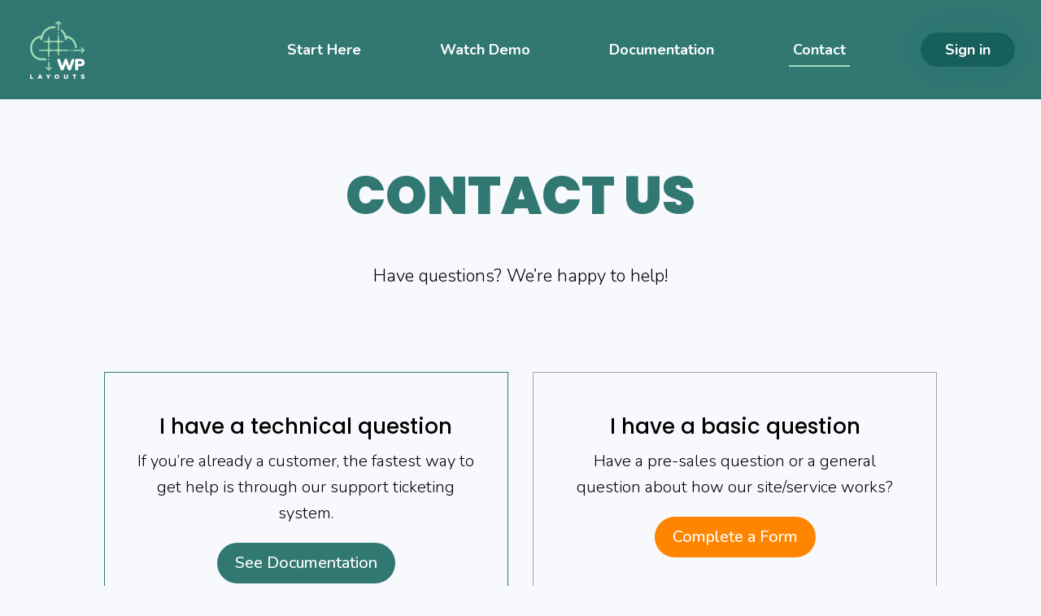

--- FILE ---
content_type: text/css; charset=utf-8
request_url: https://wplayouts.space/wp-content/cache/autoptimize/autoptimize_single_02b2b17b7480861493703f9515c3b277.php?ver=6.8.3
body_size: 8942
content:
@charset "UTF-8";#main-content .container:before{width:0}#main-header{box-shadow:none;background-color:#317873}#main-header #et-top-navigation,#main-header #top-menu-nav{width:100%}@media screen and (min-width:980px){#main-header #et-top-navigation{padding-top:40px;padding-bottom:40px;padding-left:200px !important}#main-header #top-menu{display:flex;justify-content:space-between;width:100%;max-width:900px;margin-right:0;float:none;margin-left:auto}}#top-menu>li>a{color:#fff;padding:14px 5px !important}#top-menu>li>a:before{content:"";position:absolute;z-index:-2;left:0;right:100%;bottom:0;background:#a0d9b4;height:2px;-webkit-transition-property:right;transition-property:right;-webkit-transition-duration:.3s;transition-duration:.3s;-webkit-transition-timing-function:ease-in-out;transition-timing-function:ease-in-out}#top-menu>li>a:hover{opacity:1 !important}#top-menu>li>a:hover:before{right:0}#top-menu>li.current-menu-item>a,#top-menu>li.current_page_item>a{color:#fff}#top-menu>li.current-menu-item>a:before,#top-menu>li.current_page_item>a:before{content:"";position:absolute;z-index:2;left:0;right:0}#top-menu>li.current-menu-item.demo-link>a:before,#top-menu>li.current_page_item.demo-link>a:before{left:0;right:100%;z-index:-2}#top-menu>li.current-menu-item.demo-link>a:hover:before,#top-menu>li.current_page_item.demo-link>a:hover:before{left:0;right:0;z-index:2}#top-menu>li.my-account-menu-link a,#top-menu>li.sign-in-menu-link a{background-color:#175f5a;border-radius:25px;padding-right:30px !important;padding-left:30px !important;box-shadow:0 0 38px rgba(23,95,90,.29);-webkit-box-shadow:0 0 38px rgba(23,95,90,.29);-moz-box-shadow:0 0 38px rgba(23,95,90,.29)}#top-menu>li.my-account-menu-link a:before,#top-menu>li.sign-in-menu-link a:before{display:none}#top-menu>li.my-account-menu-link a:hover,#top-menu>li.sign-in-menu-link a:hover{background-color:#5f9ea0}#top-menu>li.menu-item-has-children>a{padding-right:20px !important}#top-menu>li.menu-item-has-children>a:first-child:after{right:0 !important;top:50% !important;transform:translate(0%,-50%) !important}.mobile_menu_bar:before{color:#a0d9b4 !important}.opened .mobile_menu_bar:before{content:"M" !important}body.user-logged-out .my-account-menu-link,body:not(.user-logged-out) .sign-in-menu-link,body.logged-in .sign-in-menu-link{display:none !important}#main-footer{position:relative;border-top:1px solid #e6e8f6}#main-footer:before{content:"";position:absolute;width:100%;height:39px;top:0;left:0;background:#e6e8f6;background:-webkit-linear-gradient(top,#e6e8f6,transparent);background:linear-gradient(to bottom,#e6e8f6,transparent);opacity:.26}#main-footer #footer-widgets .footer-widget h4.title{margin-bottom:25px}#main-footer #footer-widgets .footer-widget ul li{padding-left:0}#main-footer #footer-widgets .footer-widget ul li:before{display:none}#main-footer #footer-widgets .footer-widget ul li a:hover{color:#317873}#main-footer #footer-widgets .footer-widget:last-child{text-align:center;line-height:1.8}@media screen and (min-width:767px){#main-footer #footer-widgets .footer-widget:last-child{text-align:right}#main-footer #footer-widgets .footer-widget:last-child .widget_text{width:100%;text-align:right}}#main-footer #footer-widgets .footer-widget:last-child .widget_media_image{margin-bottom:30px;display:block;width:100%}#main-footer #et-footer-nav{border-top:1px solid #e6e8f6;border-bottom:1px solid #e6e8f6;margin-bottom:50px}#main-footer #et-footer-nav .bottom-nav{display:flex;flex-wrap:wrap;width:100%;justify-content:center}@media screen and (min-width:767px){#main-footer #et-footer-nav .bottom-nav{justify-content:space-between}}#main-footer #et-footer-nav .bottom-nav li{font-weight:600}#main-footer #et-footer-nav .bottom-nav li a:hover{color:#317873}#main-footer #footer-bottom{display:none}body{font-weight:300}.ds-primary-color{color:#317873 !important}.ds-secondary-color{color:#ff8500 !important}.ds-primary-border-color{border-color:#317873 !important}.ds-secondary-border-color{border-color:#ff8500 !important}.ds-primary-bg-color{background-color:#317873}.ds-secondary-bg-color{background-color:#ff8500}.ds-main-bg-color{background-color:#f8f9fd}.ds-image-center{text-align:center !important;margin-right:auto !important;margin-left:auto !important}.ds-image-right{text-align:right !important;margin-right:0 !important;margin-left:auto !important}.ds-image-left{text-align:left !important;margin-right:auto !important;margin-left:0 !important}.ds-text-right{text-align:right !important}.ds-text-left{text-align:left !important}.ds-text-center{text-align:center !important}.ds-primary-btn,.et_pb_button.ds-primary-btn,body.et-db #et-boc .ds-primary-btn.et_pb_button,body .ds-primary-btn.et_pb_button{color:#fff !important;background-color:#317873;border-color:#317873;font-weight:700}.ds-primary-btn:hover,.et_pb_button.ds-primary-btn:hover,body.et-db #et-boc .ds-primary-btn.et_pb_button:hover,body .ds-primary-btn.et_pb_button:hover{color:#fff;background-color:#175f5a !important;border-color:#175f5a !important}.ds-secondary-btn,.et_pb_button.ds-secondary-btn,body.et-db #et-boc .ds-secondary-btn.et_pb_button,body .ds-secondary-btn.et_pb_button{color:#fff !important;background-color:#ff8500;border-color:#ff8500;font-weight:700}.ds-secondary-btn:hover,.et_pb_button.ds-secondary-btn:hover,body.et-db #et-boc .ds-secondary-btn.et_pb_button:hover,body .ds-secondary-btn.et_pb_button:hover{color:#fff;background-color:#cc6a00 !important;border-color:#cc6a00 !important}.ds-darkGreen-btn,.et_pb_button.ds-darkGreen-btn,body.et-db #et-boc .ds-darkGreen-btn.et_pb_button,body .ds-darkGreen-btn.et_pb_button{color:#fff !important;background-color:#175f5a;border-color:#175f5a;font-weight:700}.ds-darkGreen-btn:hover,.et_pb_button.ds-darkGreen-btn:hover,body.et-db #et-boc .ds-darkGreen-btn.et_pb_button:hover,body .ds-darkGreen-btn.et_pb_button:hover{color:#fff !important;background-color:#124c48 !important;border-color:#124c48 !important}.ds-btn-md,.et_pb_button.ds-btn-md{padding:18px 45px !important;text-align:center;min-width:200px;padding:12px 25px !important}.ds-btn-md:hover,.et_pb_button.ds-btn-md:hover{padding:18px 45px !important}@media (min-width:767px){.ds-btn-md,.et_pb_button.ds-btn-md{min-width:450px}}.ds-btn-md:hover,.et_pb_button.ds-btn-md:hover{padding:12px 25px !important}.ds-expand-btn{display:block;width:100%;text-align:center}@media (min-width:767px){.ds-show-mobile-only{display:none !important}}@media (max-width:767px){.ds-show-tablet-only{display:none !important}}@media (min-width:980px){.ds-show-tablet-only{display:none !important}}@media (max-width:980px){.ds-show-desktop-only{display:none !important}}@media (max-width:767px){.ds-hide-mobile-only{display:none !important}}@media (min-width:767px) and (max-width:980px){.ds-hide-tablet-only{display:none !important}}@media (min-width:980px){.ds-hide-desktop-only{display:none !important}}.wpl-page-header{font-size:22px}@media (max-width:980px){.wpl-page-header{font-size:20px}}@media (max-width:767px){.wpl-page-header{font-size:18px}}.wpl-page-header h1{text-transform:uppercase;color:#317873;font-weight:900;padding-bottom:40px;font-size:65px}@media (max-width:980px){.wpl-page-header h1{font-size:55px}}@media (max-width:767px){.wpl-page-header h1{font-size:40px}}.wpl-newsletter-section{background-color:#a0d9b4;background-size:cover;padding:50px 0}@media (min-width:980px){.wpl-newsletter-section{padding:90px 0}}.wpl-newsletter-section h2{color:#fff;font-weight:800;font-size:40px}@media (max-width:980px){.wpl-newsletter-section h2{font-size:35px}}@media (max-width:767px){.wpl-newsletter-section h2{font-size:30px}}.wpl-newsletter-section .newsletter_form{max-width:980px;margin:20px auto 0;position:relative;z-index:10;overflow:hidden}.wpl-newsletter-section .newsletter_form .gform_heading,.wpl-newsletter-section .newsletter_form .gfield_label{display:none !important}.wpl-newsletter-section .newsletter_form .gform_footer input.gform_button{text-transform:uppercase;font-weight:700}@media (min-width:641px){.wpl-newsletter-section .newsletter_form form{display:flex;flex-wrap:wrap;align-items:flex-start}.wpl-newsletter-section .newsletter_form form .gform_body{flex:2}.wpl-newsletter-section .newsletter_form form .gform_footer{margin:0;flex:1;min-width:200px}.wpl-newsletter-section .newsletter_form .gform_wrapper.gform_validation_error .gform_body ul li.gfield.gfield_error:not(.gf_left_half):not(.gf_right_half){max-width:100% !important}}span.highlight{background-color:#a0d9b4}.gform_wrapper label.gfield_label{font-size:16px !important;font-weight:700 !important;line-height:1.6}.gform_wrapper .email_input input,.gform_wrapper .gform_footer input.gform_button{height:57px;padding:0 30px !important;line-height:57px !important;box-shadow:none !important;color:#fff;width:100% !important;cursor:pointer;-webkit-border-radius:0;-moz-border-radius:0;border-radius:0;background-color:#317873;border:none}.gform_wrapper .email_input input:hover,.gform_wrapper .gform_footer input.gform_button:hover{background-color:#175f5a}.gform_wrapper input.text,.gform_wrapper input.title,.gform_wrapper input[type=email],.gform_wrapper input[type=password],.gform_wrapper input[type=tel],.gform_wrapper input[type=text],.gform_wrapper select{padding:0 25px !important;box-shadow:none !important;-webkit-border-radius:0;-moz-border-radius:0;border-radius:0;background-color:#fff;font-size:15px;border:1px solid #e6e8f6;height:57px;line-height:57px !important}.gform_wrapper textarea{padding:0 25px !important;box-shadow:none !important;-webkit-border-radius:0;-moz-border-radius:0;border-radius:0;background-color:#fff;font-size:15px;border:1px solid #e6e8f6;padding:20px !important}.gform_wrapper div.validation_error,.gform_wrapper .validation_message{background:#d0021b !important;border-radius:3px;color:#fff !important;line-height:1.7 !important}.gform_wrapper div.validation_error{font-size:14px !important;border:none !important;padding:12px !important;margin-bottom:15px !important}.gform_wrapper .validation_message{font-size:13px !important;padding:6px 10px !important;width:auto !important;display:inline-block;margin-top:10px}.gform_wrapper li.gfield.gfield_error,.gform_wrapper li.gfield.gfield_error.gfield_contains_required.gfield_creditcard_warning{background-color:inherit !important;margin-bottom:0 !important;border:none !important;padding-bottom:6px;padding-top:0 !important;vertical-align:middle}#edd_checkout_form_wrap label,#edd_sl_license_add_site_form label,#edd_login_form label,#edd_profile_editor_form label{font-size:16px !important;font-weight:700 !important;line-height:1.6}#edd_checkout_form_wrap input.text,#edd_checkout_form_wrap input.title,#edd_checkout_form_wrap input[type=email],#edd_checkout_form_wrap input[type=password],#edd_checkout_form_wrap input[type=tel],#edd_checkout_form_wrap input[type=text],#edd_checkout_form_wrap select,#edd_sl_license_add_site_form input.text,#edd_sl_license_add_site_form input.title,#edd_sl_license_add_site_form input[type=email],#edd_sl_license_add_site_form input[type=password],#edd_sl_license_add_site_form input[type=tel],#edd_sl_license_add_site_form input[type=text],#edd_sl_license_add_site_form select,#edd_login_form input.text,#edd_login_form input.title,#edd_login_form input[type=email],#edd_login_form input[type=password],#edd_login_form input[type=tel],#edd_login_form input[type=text],#edd_login_form select,#edd_profile_editor_form input.text,#edd_profile_editor_form input.title,#edd_profile_editor_form input[type=email],#edd_profile_editor_form input[type=password],#edd_profile_editor_form input[type=tel],#edd_profile_editor_form input[type=text],#edd_profile_editor_form select{padding:0 25px !important;box-shadow:none !important;-webkit-border-radius:0;-moz-border-radius:0;border-radius:0;background-color:#fff;font-size:15px;border:1px solid #e6e8f6;height:57px;line-height:57px !important}#edd_checkout_form_wrap textarea,#edd_sl_license_add_site_form textarea,#edd_login_form textarea,#edd_profile_editor_form textarea{padding:0 25px !important;box-shadow:none !important;-webkit-border-radius:0;-moz-border-radius:0;border-radius:0;background-color:#fff;font-size:15px;border:1px solid #e6e8f6;padding:20px !important}#edd_checkout_form_wrap #edd-purchase-button,#edd_checkout_form_wrap .edd-submit,#edd_checkout_form_wrap [type=submit].edd-submit,#edd_checkout_form_wrap input[type=submit],#edd_sl_license_add_site_form #edd-purchase-button,#edd_sl_license_add_site_form .edd-submit,#edd_sl_license_add_site_form [type=submit].edd-submit,#edd_sl_license_add_site_form input[type=submit],#edd_login_form #edd-purchase-button,#edd_login_form .edd-submit,#edd_login_form [type=submit].edd-submit,#edd_login_form input[type=submit],#edd_profile_editor_form #edd-purchase-button,#edd_profile_editor_form .edd-submit,#edd_profile_editor_form [type=submit].edd-submit,#edd_profile_editor_form input[type=submit]{padding:12px 30px !important;box-shadow:none !important;font-weight:700;color:#fff;line-height:1.2;font-size:16px;cursor:pointer;border:none;-webkit-border-radius:30px;-moz-border-radius:30px;border-radius:30px;background-color:#ff8500}#edd_checkout_form_wrap #edd-purchase-button:hover,#edd_checkout_form_wrap .edd-submit:hover,#edd_checkout_form_wrap [type=submit].edd-submit:hover,#edd_checkout_form_wrap input[type=submit]:hover,#edd_sl_license_add_site_form #edd-purchase-button:hover,#edd_sl_license_add_site_form .edd-submit:hover,#edd_sl_license_add_site_form [type=submit].edd-submit:hover,#edd_sl_license_add_site_form input[type=submit]:hover,#edd_login_form #edd-purchase-button:hover,#edd_login_form .edd-submit:hover,#edd_login_form [type=submit].edd-submit:hover,#edd_login_form input[type=submit]:hover,#edd_profile_editor_form #edd-purchase-button:hover,#edd_profile_editor_form .edd-submit:hover,#edd_profile_editor_form [type=submit].edd-submit:hover,#edd_profile_editor_form input[type=submit]:hover{background-color:#cc6a00}#edd_checkout_form_wrap input[type=radio],#edd_sl_license_add_site_form input[type=radio],#edd_login_form input[type=radio],#edd_profile_editor_form input[type=radio]{background-color:transparent;border:none;border-radius:50%;box-shadow:inset 0 0 0 2px #e6e8f6;cursor:pointer;font:inherit;height:15px;outline:none;width:15px;-moz-appearance:none;-webkit-appearance:none;margin-right:10px}#edd_checkout_form_wrap input[type=radio]:checked,#edd_sl_license_add_site_form input[type=radio]:checked,#edd_login_form input[type=radio]:checked,#edd_profile_editor_form input[type=radio]:checked{background-color:#fff;box-shadow:inset 0 0 0 4px #317873;-webkit-transition:background .15s,box-shadow .1s;transition:background .15s,box-shadow .1s}#edd_checkout_form_wrap input[type=radio]:checked:before,#edd_sl_license_add_site_form input[type=radio]:checked:before,#edd_login_form input[type=radio]:checked:before,#edd_profile_editor_form input[type=radio]:checked:before{display:none !important}#edd_checkout_form_wrap input[type=checkbox],#edd_sl_license_add_site_form input[type=checkbox],#edd_login_form input[type=checkbox],#edd_profile_editor_form input[type=checkbox]{width:auto !important;margin-right:10px;display:inline-block;vertical-align:text-top}#edd_checkout_form_wrap input[type=checkbox]:before,#edd_sl_license_add_site_form input[type=checkbox]:before,#edd_login_form input[type=checkbox]:before,#edd_profile_editor_form input[type=checkbox]:before{position:relative;display:block;width:15px;height:15px;-webkit-border-radius:3px;-moz-border-radius:3px;border-radius:3px;border:1px solid #e6e8f6;content:"";background:#fff}#edd_checkout_form_wrap input[type=checkbox]:after,#edd_sl_license_add_site_form input[type=checkbox]:after,#edd_login_form input[type=checkbox]:after,#edd_profile_editor_form input[type=checkbox]:after{position:relative;display:block;left:2px;top:-15px;width:13px;height:13px;border-width:0;content:"";background-repeat:no-repeat;background-position:center}#edd_checkout_form_wrap input[type=checkbox]:checked:after,#edd_sl_license_add_site_form input[type=checkbox]:checked:after,#edd_login_form input[type=checkbox]:checked:after,#edd_profile_editor_form input[type=checkbox]:checked:after{background-image:url("[data-uri]"),linear-gradient(135deg,#dee9e8 0%,#fff 100%)}#edd_checkout_form_wrap input[type=checkbox]:disabled:after,#edd_sl_license_add_site_form input[type=checkbox]:disabled:after,#edd_login_form input[type=checkbox]:disabled:after,#edd_profile_editor_form input[type=checkbox]:disabled:after{-webkit-filter:opacity(.4)}#edd_checkout_form_wrap input[type=checkbox]:not(:disabled):checked:hover:after,#edd_sl_license_add_site_form input[type=checkbox]:not(:disabled):checked:hover:after,#edd_login_form input[type=checkbox]:not(:disabled):checked:hover:after,#edd_profile_editor_form input[type=checkbox]:not(:disabled):checked:hover:after{background-image:url("[data-uri]"),linear-gradient(135deg,#dee9e8 0%,#fff 100%)}#edd_checkout_form_wrap input[type=checkbox]:not(:disabled):hover:after,#edd_sl_license_add_site_form input[type=checkbox]:not(:disabled):hover:after,#edd_login_form input[type=checkbox]:not(:disabled):hover:after,#edd_profile_editor_form input[type=checkbox]:not(:disabled):hover:after{background-image:linear-gradient(135deg,#dee9e8 0%,#fff 100%);border-color:#317873}#edd_checkout_form_wrap input[type=checkbox]:not(:disabled):hover:before,#edd_sl_license_add_site_form input[type=checkbox]:not(:disabled):hover:before,#edd_login_form input[type=checkbox]:not(:disabled):hover:before,#edd_profile_editor_form input[type=checkbox]:not(:disabled):hover:before{border-color:#317873}.docs-tip{padding:10px 20px;-webkit-border-radius:3px;-moz-border-radius:3px;border-radius:3px;border-left:5px solid}.docs-tip.tip-green{border-color:#317873;background-color:#eaf2f1}.docs-tip.tip-red{border-color:#d0021b;background-color:#fae6e8}.docs-tip.tip-yellow{border-color:#fc3;background-color:#fff7e0}.edd_errors,.edd-alert{padding:10px 20px !important;-webkit-border-radius:3px;-moz-border-radius:3px;border-radius:3px;border-width:0 0 0 5px !important;border-style:solid !important;font-size:17px}.edd_errors .edd_error,.edd-alert .edd_error{padding:0}.edd_errors:not(.edd-alert),.edd-alert:not(.edd-alert){border-color:#fc3;background-color:#fff7e0}.edd_success:not(.edd-alert){border-color:#317873;background-color:#eaf2f1;color:#317873}.edd-alert-error{color:#d0021b;border-color:#d0021b;background-color:#fae6e8}.edd-alert-success{border-color:#317873;background-color:#eaf2f1;color:#317873}.edd-alert-info{color:#31708f;background-color:#d9edf7;border-color:#bce8f1}.edd-alert-warn{color:#000;border-color:#fc3;background-color:#fff7e0}#edd_login_form{box-shadow:0 2px 7px 0 rgba(0,0,0,.08);background-color:#fff;-webkit-border-radius:3px;-moz-border-radius:3px;border-radius:3px}#edd_login_form fieldset{padding:0 30px 50px}#edd_login_form legend{font-weight:700;background-color:#317873;padding:20px;margin:0 -30px 40px;color:#fff;text-align:center;display:block;width:calc(100% + 60px)}#edd_login_form label{display:block;margin-bottom:5px;text-align:left}#edd_login_form input{width:100%}#edd_checkout_wrap{display:block;margin-left:auto;margin-right:auto;max-width:900px}#edd_checkout_wrap #edd_checkout_cart_form,#edd_checkout_wrap #edd_sl_renewal_form,#edd_checkout_wrap #edd_purchase_form .edd-payment-icons,#edd_checkout_wrap #edd_purchase_form #edd-email-wrap #edd-email-description,#edd_checkout_wrap #edd_purchase_form #edd_final_total_wrap strong{display:none !important}#edd_checkout_wrap .sign-up-btn{display:block;margin:0 auto 40px;max-width:577px}#edd_checkout_wrap .have-account a{font-weight:700}#edd_checkout_wrap input.text,#edd_checkout_wrap input.title,#edd_checkout_wrap input[type=email],#edd_checkout_wrap input[type=password],#edd_checkout_wrap input[type=tel],#edd_checkout_wrap input[type=text],#edd_checkout_wrap select,#edd_checkout_wrap textarea{width:100%}#edd_checkout_wrap #edd_checkout_cart_form{background-color:#317873;padding:30px 30px 35px}#edd_checkout_wrap #edd_checkout_cart_form #edd_checkout_cart{margin:0 auto;color:#fff;line-height:1.5}#edd_checkout_wrap #edd_checkout_cart_form #edd_checkout_cart thead{display:none}#edd_checkout_wrap #edd_checkout_cart_form #edd_checkout_cart tbody td{padding:18px 5px}@media (max-width:767px){#edd_checkout_wrap #edd_checkout_cart_form #edd_checkout_cart tbody td{display:block;text-align:center;padding:5px}}#edd_checkout_wrap #edd_checkout_cart_form #edd_checkout_cart th,#edd_checkout_wrap #edd_checkout_cart_form #edd_checkout_cart td{border:none;background-color:transparent;color:inherit}#edd_checkout_wrap #edd_checkout_cart_form #edd_checkout_cart tfoot{border-top:1px solid #a0d9b4;color:#a0d9b4}#edd_checkout_wrap #edd_checkout_cart_form #edd_checkout_cart tfoot th{padding:20px 10px 0}#edd_checkout_wrap #edd_checkout_cart_form #edd_checkout_cart tfoot .edd_cart_amount{font-size:30px;color:#fff}#edd_checkout_wrap #edd_checkout_cart_form #edd_checkout_cart .edd_cart_remove_item_btn{font-size:0;position:relative}#edd_checkout_wrap #edd_checkout_cart_form #edd_checkout_cart .edd_cart_remove_item_btn:before{font-size:20px;content:"Q";font-family:"ETmodules" !important;color:#a0d9b4;text-align:center}#edd_checkout_wrap #edd_checkout_cart_form #edd_checkout_cart .edd_cart_remove_item_btn:hover:before{color:#fff}#edd_checkout_wrap #edd_checkout_cart_form #edd_checkout_cart .edd_checkout_cart_item_title{font-weight:600}#edd_checkout_wrap #edd_checkout_form_wrap{background-color:#fff;box-shadow:0 0 10px 0 rgba(183,183,183,.2);padding:65px 35px 50px}#edd_checkout_wrap #edd_checkout_form_wrap .edd-payment-icons{margin-bottom:35px}#edd_checkout_wrap #edd_checkout_form_wrap #edd_sl_cancel_renewal_form,#edd_checkout_wrap #edd_checkout_form_wrap #edd_payment_mode_select{margin-bottom:40px}#edd_checkout_wrap #edd_checkout_form_wrap fieldset{border:none;padding:0;background-color:transparent}#edd_checkout_wrap #edd_checkout_form_wrap fieldset a{font-weight:700}#edd_checkout_wrap #edd_checkout_form_wrap fieldset#edd_sl_renewal_fields{background-color:transparent}#edd_checkout_wrap #edd_checkout_form_wrap fieldset#edd_sl_renewal_fields p#edd_sl_show_renewal_form_wrap{padding-bottom:0}#edd_checkout_wrap #edd_checkout_form_wrap #edd-login-account-wrap,#edd_checkout_wrap #edd_checkout_form_wrap #edd-new-account-wrap,#edd_checkout_wrap #edd_checkout_form_wrap #edd_final_total_wrap,#edd_checkout_wrap #edd_checkout_form_wrap #edd_show_discount,#edd_checkout_wrap #edd_checkout_form_wrap .edd-cart-adjustment{background:0 0}#edd_checkout_wrap #edd_checkout_form_wrap #edd-cancel-license-renewal{padding:12px 30px !important;box-shadow:none !important;font-weight:700;color:#d0021b;line-height:1.2;font-size:16px;cursor:pointer;-webkit-border-radius:30px;-moz-border-radius:30px;border-radius:30px;background-color:#fae6e8;display:inline-block}#edd_checkout_wrap #edd_checkout_form_wrap #edd-cancel-license-renewal:hover{color:#fff;background-color:#d0021b}#edd_checkout_wrap #edd-login-account-wrap,#edd_checkout_wrap #edd-new-account-wrap{margin:15px auto 30px;padding:0;background-color:transparent}#edd_checkout_wrap #edd-login-account-wrap a,#edd_checkout_wrap #edd-new-account-wrap a{font-weight:700}#edd_checkout_wrap #edd_purchase_submit #edd_final_total_wrap{margin-bottom:15px;margin-top:25px;border:none;text-align:center;font-size:25px}#edd_checkout_wrap #edd_purchase_submit #edd_final_total_wrap .edd_cart_amount{font-weight:900;font-size:40px;color:#317873}#edd_checkout_wrap #edd_purchase_submit .edd-submit{display:block;width:100%;font-size:20px}#edd_checkout_wrap .eddr-cart-item-notice{text-align:inherit}#edd_checkout_wrap .edd_clearfix:after{height:0}.wpl_empty_cart{text-align:center}.wpl_empty_cart span.edd_empty_cart{display:block;text-align:center;position:relative;font-weight:600;font-size:25px;margin-bottom:30px}.wpl_empty_cart span.edd_empty_cart:before{content:"";background-image:url(/wp-content/themes/WP%20Layouts%20Child%20Theme/images/empty-cart.png);width:100%;height:85px;background-size:contain;background-position:center;display:block;background-repeat:no-repeat;margin:0 auto 25px}.wpl-purchase-receipt{display:block;margin-left:auto;margin-right:auto;max-width:900px}.wpl-purchase-receipt h3{margin-bottom:15px}.wpl-purchase-receipt table#edd_purchase_receipt{margin-bottom:50px;background-color:#fff;box-shadow:0 0 10px 0 rgba(183,183,183,.2);font-size:17px;line-height:1.7}.wpl-purchase-receipt table#edd_purchase_receipt span.edd_sl_license_key{background-color:#dee9e8;font-weight:700;color:#317873;padding:5px 15px;-webkit-border-radius:3px;-moz-border-radius:3px;border-radius:3px}.wpl-purchase-receipt table#edd_purchase_receipt th{color:#000}@media (min-width:767px){.wpl-purchase-receipt table#edd_purchase_receipt th{padding:50px 35px 8px}.wpl-purchase-receipt table#edd_purchase_receipt td{border:none;padding:8px 35px}.wpl-purchase-receipt table#edd_purchase_receipt tr:last-of-type td{padding-bottom:50px}}@media (max-width:767px){.wpl-purchase-receipt table#edd_purchase_receipt{display:block;padding:20px}.wpl-purchase-receipt table#edd_purchase_receipt tr,.wpl-purchase-receipt table#edd_purchase_receipt td,.wpl-purchase-receipt table#edd_purchase_receipt th,.wpl-purchase-receipt table#edd_purchase_receipt thead,.wpl-purchase-receipt table#edd_purchase_receipt tbody{display:block}.wpl-purchase-receipt table#edd_purchase_receipt tr{border-bottom:1px solid #e6e8f6;padding:10px 0}.wpl-purchase-receipt table#edd_purchase_receipt tr.edd_license_keys{border:none}.wpl-purchase-receipt table#edd_purchase_receipt tbody tr:last-child{border:none}.wpl-purchase-receipt table#edd_purchase_receipt td,.wpl-purchase-receipt table#edd_purchase_receipt th{border:none;padding:0}}.wpl-purchase-receipt table#edd_subscription_receipt{margin-bottom:50px;background-color:#fff;box-shadow:0 0 10px 0 rgba(183,183,183,.2);font-size:16px;line-height:1.7}.wpl-purchase-receipt table#edd_subscription_receipt thead th{background-color:#dee9e8;padding:10px 15px;color:#175f5a;font-size:15px}.wpl-purchase-receipt table#edd_subscription_receipt td{padding:15px}.wpl-purchase-receipt table#edd_purchase_receipt_products{background-color:#317873;color:#fff}.wpl-purchase-receipt table#edd_purchase_receipt_products thead{display:none}.wpl-purchase-receipt table#edd_purchase_receipt_products td{padding:40px 30px;border-bottom:1px solid #a0d9b4}.wpl-purchase-receipt table#edd_purchase_receipt_products ul li{margin-left:0}.wpl-purchase-receipt table#edd_purchase_receipt_products .edd_purchase_receipt_product_name{margin-bottom:10px}.wpl-purchase-receipt table#edd_purchase_receipt_products .edd_download_file_link{color:#317873;background-color:#a0d9b4;padding:6px 20px 6px 38px;-webkit-border-radius:30px;-moz-border-radius:30px;border-radius:30px;display:inline-block;font-weight:700;font-size:16px;position:relative}.wpl-purchase-receipt table#edd_purchase_receipt_products .edd_download_file_link:before{content:"";font-family:"ETmodules";font-size:18px;position:absolute;top:50%;left:12px;transform:translate(0%,-50%);font-weight:400;line-height:normal;z-index:1;transition:.3s,ease-in !important}.wpl-purchase-receipt table#edd_purchase_receipt_products .edd_download_file_link:hover{color:#fff;background-color:#175f5a}@media (max-width:767px){.wpl-purchase-receipt table#edd_purchase_receipt_products{display:block;padding:20px}.wpl-purchase-receipt table#edd_purchase_receipt_products tr,.wpl-purchase-receipt table#edd_purchase_receipt_products td,.wpl-purchase-receipt table#edd_purchase_receipt_products tbody{display:block}.wpl-purchase-receipt table#edd_purchase_receipt_products tr{padding:20px 0;border-bottom:1px solid #a0d9b4}.wpl-purchase-receipt table#edd_purchase_receipt_products tr:last-child{border:none}.wpl-purchase-receipt table#edd_purchase_receipt_products td{padding:0;border:none;text-align:center}}.wpl-purchase-history{display:block;margin-left:auto;margin-right:auto;max-width:900px}#edd_user_history{background-color:#fff;box-shadow:0 0 10px 0 rgba(183,183,183,.2);font-size:17px}#edd_user_history thead th{background-color:#dee9e8;padding:10px 15px;color:#175f5a}#edd_user_history td{padding:15px}@media (max-width:767px){#edd_user_history{display:block;padding:20px}#edd_user_history thead{display:none}#edd_user_history tr,#edd_user_history td,#edd_user_history tbody{display:block}#edd_user_history td{border:none;padding:5px 0;text-align:center}#edd_user_history tr{border-bottom:1px solid #e6e8f6;padding:10px 0}#edd_user_history tr:last-child{border:none}#edd_user_history .edd_purchase_id{font-weight:700}#edd_user_history .edd_purchase_id:before{content:"Purchase ID:";font-weight:400;margin-right:5px}}.edd-purchase-history .entry-content>p:first-of-type,.edd-purchase-history .entry-content h5.edd-sl-manage-license-header,.edd-purchase-history .entry-content p.edd-sl-manage-license-details,.edd-purchase-history .entry-content form#edd_sl_license_add_site_form,.edd-purchase-history .entry-content table#edd_sl_license_keys,.edd-purchase-history .entry-content table#edd_sl_license_sites{width:80%;max-width:1200px;margin-left:auto;margin-right:auto}.edd-purchase-history .entry-content>p:first-of-type{margin-bottom:30px;padding-top:50px}.edd-purchase-history .entry-content>p:first-of-type a.edd-submit{border:2px solid #317873;padding:8px 25px;-webkit-border-radius:3px;-moz-border-radius:3px;border-radius:3px;color:#000;font-weight:700;font-size:16px;background:0 0}.edd-purchase-history .entry-content>p:first-of-type a.edd-submit:hover{color:#fff;border-color:#5f9ea0;background:#5f9ea0}table#edd_sl_license_keys{background-color:#fff;box-shadow:0 0 10px 0 rgba(183,183,183,.2);font-size:17px;line-height:1.5;margin-bottom:50px}table#edd_sl_license_keys thead th{background-color:#dee9e8;padding:10px 15px;color:#175f5a;font-size:15px}table#edd_sl_license_keys td{padding:15px}table#edd_sl_license_keys .edd_sl_license_key{background-color:#dee9e8;font-weight:700;color:#317873;padding:5px 15px;-webkit-border-radius:3px;-moz-border-radius:3px;border-radius:3px}.edd-sl-manage-license-details{margin-bottom:40px}.edd-sl-manage-license-details .edd-sl-manage-license-key code{background-color:#dee9e8;font-weight:700;color:#317873;padding:5px 15px;-webkit-border-radius:3px;-moz-border-radius:3px;border-radius:3px}.edd-sl-manage-license-details .edd-sl-manage-license-product span{font-weight:700}table#edd_sl_license_sites{background-color:#fff;box-shadow:0 0 10px 0 rgba(183,183,183,.2);margin-bottom:50px;font-size:17px;line-height:1.5}table#edd_sl_license_sites thead th{background-color:#dee9e8;padding:10px 15px;color:#175f5a;font-size:15px}table#edd_sl_license_sites td{padding:15px}form#edd_sl_license_add_site_form{margin-bottom:50px}form#edd_sl_license_add_site_form>div>span{display:block;margin-bottom:10px}span.edd_subscription_name{font-size:18px;display:inline-block;font-weight:700}.wpl-restricted-login #edd_login_form{max-width:600px;display:block;margin-left:auto;margin-right:auto}.wpl-edit-account{margin-bottom:50px;background-color:#fff;box-shadow:0 0 10px 0 rgba(183,183,183,.2);font-size:16px;line-height:1.7;padding:30px;max-width:900px;display:block;margin-left:auto;margin-right:auto}.wpl-edit-account fieldset{border-bottom:1px solid #dee9e8;padding-bottom:40px;margin-bottom:40px}.wpl-edit-account fieldset:last-child{border:none;padding-bottom:0;margin-bottom:0}.wpl-edit-account legend{margin-bottom:20px;font-size:20px;font-weight:700}.wpl-edit-account label{display:block}.wpl-edit-account input.text,.wpl-edit-account input.title,.wpl-edit-account input[type=email],.wpl-edit-account input[type=password],.wpl-edit-account input[type=tel],.wpl-edit-account input[type=text],.wpl-edit-account select,.wpl-edit-account textarea{width:100%}@media (min-width:767px){.wpl-edit-account #edd_profile_address_fieldset #edd_profile_billing_address_city_wrap,.wpl-edit-account #edd_profile_address_fieldset #edd_profile_billing_address_country_wrap{width:48%;float:left}.wpl-edit-account #edd_profile_address_fieldset #edd_profile_billing_address_postal_wrap,.wpl-edit-account #edd_profile_address_fieldset #edd_profile_billing_address_state_wrap{width:48%;float:right}}.wpl-edd-navigation{border-bottom:1px solid #e6e8f6}.wpl-edd-navigation.et_pb_fullwidth_menu .fullwidth-menu-nav>ul{padding:15px 0 !important}.wpl-edd-navigation .fullwidth-menu li{padding-right:30px}.wpl-edd-navigation .fullwidth-menu li>a{padding:14px 5px !important;font-size:17px;font-weight:700}.wpl-edd-navigation .fullwidth-menu li>a:before{content:"";position:absolute;z-index:-2;left:0;right:100%;bottom:0;background:#a0d9b4;height:2px;-webkit-transition-property:right;transition-property:right;-webkit-transition-duration:.3s;transition-duration:.3s;-webkit-transition-timing-function:ease-out;transition-timing-function:ease-out}.wpl-edd-navigation .fullwidth-menu li>a:hover{opacity:1 !important}.wpl-edd-navigation .fullwidth-menu li>a:hover:before{right:0}.wpl-edd-navigation .fullwidth-menu li.current-menu-item>a:before,.wpl-edd-navigation .fullwidth-menu li.current_page_item>a:before{content:"";position:absolute;z-index:2;left:0;right:0}#affwp-affiliate-dashboard{overflow:visible !important}#affwp-affiliate-dashboard .affwp-tab-content{padding:0 0 20px}#affwp-affiliate-dashboard .affwp-tab-content>h4{font-size:26px;padding-bottom:20px;line-height:1.1;font-weight:600}@media (min-width:980px){#affwp-affiliate-dashboard{position:relative;margin-left:220px;min-height:532px;background-color:#fff;box-shadow:0 0 10px 0 rgba(183,183,183,.2);padding:30px}#affwp-affiliate-dashboard #affwp-affiliate-dashboard-tabs{width:200px;height:100%;position:absolute;top:0;left:-220px}#affwp-affiliate-dashboard #affwp-affiliate-dashboard-tabs li{display:block;float:none}#affwp-affiliate-dashboard #affwp-affiliate-dashboard-tabs li a:before{top:50%;-webkit-transform:translateY(-50%);-moz-transform:translateY(-50%);-ms-transform:translateY(-50%);transform:translateY(-50%)}}@media (max-width:980px){#affwp-affiliate-dashboard .affwp-tab-content{background-color:#fff;padding:20px 20px 0}#affwp-affiliate-dashboard .affwp-tab-content table{margin-bottom:0}#affwp-affiliate-dashboard .affwp-tab-content:first-of-type{padding-top:40px}#affwp-affiliate-dashboard .affwp-tab-content:last-child{padding-bottom:40px}}#affwp-affiliate-dashboard-tabs li{padding:0;margin-bottom:7px !important;width:100%;background-color:transparent;border:none}#affwp-affiliate-dashboard-tabs li a{display:block;padding:15px 10px 15px 45px;position:relative;font-weight:600;font-size:17px;line-height:normal;background-color:#dde2e5;color:#317873;-webkit-border-radius:3px;-moz-border-radius:3px;border-radius:3px}#affwp-affiliate-dashboard-tabs li a:hover{background-color:#dee9e8 !important}#affwp-affiliate-dashboard-tabs li a:before{position:absolute;font-weight:500;font-family:"Font Awesome 5 Pro";left:12px;font-size:18px;line-height:1}#affwp-affiliate-dashboard-tabs li:nth-child(1) a:before{content:""}#affwp-affiliate-dashboard-tabs li:nth-child(2) a:before{content:""}#affwp-affiliate-dashboard-tabs li:nth-child(3) a:before{content:""}#affwp-affiliate-dashboard-tabs li:nth-child(4) a:before{content:""}#affwp-affiliate-dashboard-tabs li:nth-child(5) a:before{content:""}#affwp-affiliate-dashboard-tabs li:nth-child(6) a:before{content:""}#affwp-affiliate-dashboard-tabs li:nth-child(7) a:before{content:""}#affwp-affiliate-dashboard-tabs li:nth-child(8) a:before{content:""}#affwp-affiliate-dashboard-tabs li:nth-child(9) a:before{content:""}#affwp-affiliate-dashboard-tabs li.active a{color:#fff;background-color:#317873 !important}@media (min-width:400px){#affwp-affiliate-dashboard-tabs{display:flex;flex-wrap:wrap;justify-content:flex-start}#affwp-affiliate-dashboard-tabs li{padding:0 7px}}@media (max-width:980px){#affwp-affiliate-dashboard-tabs{margin:0;font-size:0}#affwp-affiliate-dashboard-tabs li{float:none;vertical-align:middle}#affwp-affiliate-dashboard-tabs li a{font-size:14px}}@media (min-width:400px) and (max-width:980px){#affwp-affiliate-dashboard-tabs li{width:20%}#affwp-affiliate-dashboard-tabs li a{font-size:16px;padding:40px 10px 15px !important;text-align:center;border:none !important;height:100%;-webkit-border-radius:3px;-moz-border-radius:3px;border-radius:3px}#affwp-affiliate-dashboard-tabs li a:before{top:13px;left:0 !important;font-size:20px;width:100%}}@media (min-width:400px) and (max-width:767px){#affwp-affiliate-dashboard-tabs li{width:33.33% !important}#affwp-affiliate-dashboard-tabs li a{font-size:16px}}table.affwp-table{border:none;line-height:1.7}table.affwp-table thead th{background-color:#dee9e8;padding:10px 15px;color:#175f5a;font-size:15px}table.affwp-table td{background-color:transparent !important;padding:10px 15px;border-bottom:1px solid;border-color:#e6e8f6}table.affwp-table tfoot tr{background-color:transparent}table.affwp-table a{color:#000}table.affwp-table a:hover{color:#317873}@media (max-width:767px){table.affwp-table.affwp-table-responsive td:before{color:#317873;font-size:15px}}.wpg-affiliate-dashboard input.text,.wpg-affiliate-dashboard input.title,.wpg-affiliate-dashboard input[type=email],.wpg-affiliate-dashboard input[type=password],.wpg-affiliate-dashboard input[type=tel],.wpg-affiliate-dashboard input[type=text],.wpg-affiliate-dashboard select{padding:0 25px !important;box-shadow:none !important;-webkit-border-radius:0;-moz-border-radius:0;border-radius:0;background-color:#fff;font-size:15px;border:1px solid #e6e8f6;height:57px;line-height:57px !important}.wpg-affiliate-dashboard textarea{padding:0 25px !important;box-shadow:none !important;-webkit-border-radius:0;-moz-border-radius:0;border-radius:0;background-color:#fff;font-size:15px;border:1px solid #e6e8f6;padding:20px !important}.wpg-affiliate-dashboard label{font-size:16px !important;font-weight:700 !important;line-height:1.6;margin-bottom:3px;display:block;cursor:default}.wpg-affiliate-dashboard input.button,.wpg-affiliate-dashboard input[type=submit],.wpg-affiliate-dashboard button{padding:12px 30px !important;box-shadow:none !important;font-weight:700;color:#fff;line-height:1.2;font-size:16px;cursor:pointer;border:none;-webkit-border-radius:30px;-moz-border-radius:30px;border-radius:30px;background-color:#ff8500}.wpg-affiliate-dashboard input.button:hover,.wpg-affiliate-dashboard input[type=submit]:hover,.wpg-affiliate-dashboard button:hover{background-color:#cc6a00}.affwp-errors,.affwp-notice{padding:10px 20px !important;-webkit-border-radius:3px;-moz-border-radius:3px;border-radius:3px;border-width:0 0 0 5px !important;border-style:solid !important;font-size:17px}.wpg-affiliate-dashboard .affwp-send-notifications-wrap label{display:inline-block}.wpg-affiliate-dashboard #affwp-affiliate-dashboard-url-generator form#affwp-generate-ref-url{margin-top:30px}@media (min-width:571px){.wpg-affiliate-dashboard #affwp-affiliate-dashboard-graphs form#affwp-graphs-filter .tablenav{display:flex;flex-wrap:nowrap;align-items:flex-start}.wpg-affiliate-dashboard #affwp-affiliate-dashboard-graphs form#affwp-graphs-filter select,.wpg-affiliate-dashboard #affwp-affiliate-dashboard-graphs form#affwp-graphs-filter #affwp-date-range-options{margin-right:15px}.wpg-affiliate-dashboard #affwp-affiliate-dashboard-graphs form#affwp-graphs-filter input[type=submit]{margin-left:5px !important;min-width:100px}}@media (max-width:570px){.wpg-affiliate-dashboard #affwp-affiliate-dashboard-graphs form#affwp-graphs-filter input[type=submit],.wpg-affiliate-dashboard #affwp-affiliate-dashboard-graphs form#affwp-graphs-filter #affwp-date-range-options{display:block;width:100%;margin-top:10px !important}}.logged-out .wpg-affiliate-dashboard{display:block;margin-left:auto;margin-right:auto;max-width:500px}.wpg-affiliate-dashboard p.no-access{margin-bottom:20px}.wpg-affiliate-dashboard #affwp-login-form,.wpg-affiliate-dashboard #affwp-register-form{max-width:900px;box-shadow:0 2px 7px 0 rgba(0,0,0,.08);background-color:#fff;-webkit-border-radius:3px;-moz-border-radius:3px;border-radius:3px;display:block;margin-left:auto;margin-right:auto}.wpg-affiliate-dashboard #affwp-login-form fieldset,.wpg-affiliate-dashboard #affwp-register-form fieldset{padding:0 30px 50px}.wpg-affiliate-dashboard #affwp-login-form legend,.wpg-affiliate-dashboard #affwp-register-form legend{font-weight:700;background-color:#317873;padding:20px;margin:0 -30px 40px;color:#fff;text-align:center;display:block;width:calc(100% + 60px)}.wpg-affiliate-dashboard #affwp-login-form label,.wpg-affiliate-dashboard #affwp-register-form label{display:block;margin-bottom:5px}.wpg-affiliate-dashboard #affwp-login-form input,.wpg-affiliate-dashboard #affwp-register-form input{width:100%}#password-lost-form-wrap{max-width:700px;display:block;margin-left:auto;margin-right:auto}#password-lost-form-wrap #lostpasswordform,#password-lost-form-wrap #resetpasswordform{box-shadow:0 2px 7px 0 rgba(0,0,0,.08);background-color:#fff;-webkit-border-radius:3px;-moz-border-radius:3px;border-radius:3px}#password-lost-form-wrap #lostpasswordform fieldset,#password-lost-form-wrap #resetpasswordform fieldset{padding:0 30px 50px}#password-lost-form-wrap #lostpasswordform legend,#password-lost-form-wrap #resetpasswordform legend{font-weight:700;background-color:#317873;padding:20px;margin:0 -30px 40px;color:#fff;text-align:center;display:block;width:calc(100% + 60px)}#password-lost-form-wrap #lostpasswordform .lostpassword-submit,#password-lost-form-wrap #resetpasswordform .lostpassword-submit{margin:20px auto 0}#password-lost-form-wrap #lostpasswordform .somfrp-lost-pass-form-text,#password-lost-form-wrap #resetpasswordform .somfrp-lost-pass-form-text{text-align:center;font-size:17px;margin-bottom:20px;line-height:1.7}#password-lost-form-wrap label{font-size:16px !important;font-weight:700 !important;line-height:1.6}#password-lost-form-wrap input.text,#password-lost-form-wrap input.title,#password-lost-form-wrap input[type=email],#password-lost-form-wrap input[type=password],#password-lost-form-wrap input[type=tel],#password-lost-form-wrap input[type=text],#password-lost-form-wrap select{padding:0 25px !important;box-shadow:none !important;-webkit-border-radius:0;-moz-border-radius:0;border-radius:0;background-color:#fff;font-size:15px;border:1px solid #e6e8f6;height:57px;line-height:57px !important}#password-lost-form-wrap textarea{padding:0 25px !important;box-shadow:none !important;-webkit-border-radius:0;-moz-border-radius:0;border-radius:0;background-color:#fff;font-size:15px;border:1px solid #e6e8f6;padding:20px !important}#password-lost-form-wrap input{width:100%;max-width:none;padding:0 25px !important;box-shadow:none !important;-webkit-border-radius:0;-moz-border-radius:0;border-radius:0;background-color:#fff;font-size:15px;border:1px solid #e6e8f6;height:57px;line-height:57px !important}#password-lost-form-wrap input[type=submit],#password-lost-form-wrap button[type=submit]{padding:12px 30px !important;box-shadow:none !important;font-weight:700;color:#fff;line-height:1.2;font-size:16px;cursor:pointer;border:none;-webkit-border-radius:30px;-moz-border-radius:30px;border-radius:30px;background-color:#ff8500;width:100%;display:block}#password-lost-form-wrap input[type=submit]:hover,#password-lost-form-wrap button[type=submit]:hover{background-color:#cc6a00}.som-password-sent-message{border:none !important;padding:10px 10px 10px 50px !important;line-height:1.5;font-size:15px !important;margin-bottom:20px;position:relative;-webkit-border-radius:4px;-moz-border-radius:4px;border-radius:4px;font-weight:600;background-color:#d7edff !important;color:#314a78 !important}.som-password-sent-message a{color:inherit !important;font-weight:700}.som-password-sent-message:before{font-family:ETModules;color:#fff;text-align:center;position:absolute;top:0;left:0;font-size:20px;width:36px;line-height:42px;height:100%;-webkit-border-radius:4px;-moz-border-radius:4px;border-radius:4px;display:block !important;font-weight:400}.som-password-sent-message:before{content:"p";background:#314a78}.som-password-sent-message.som-password-error-message{border:none !important;padding:10px 10px 10px 50px !important;line-height:1.5;font-size:15px !important;margin-bottom:20px;position:relative;-webkit-border-radius:4px;-moz-border-radius:4px;border-radius:4px;font-weight:600;background-color:#fae6e8 !important;color:#d0021b !important}.som-password-sent-message.som-password-error-message a{color:inherit !important;font-weight:700}.som-password-sent-message.som-password-error-message:before{font-family:ETModules;color:#fff;text-align:center;position:absolute;top:0;left:0;font-size:20px;width:36px;line-height:42px;height:100%;-webkit-border-radius:4px;-moz-border-radius:4px;border-radius:4px;display:block !important;font-weight:400}.som-password-sent-message.som-password-error-message:before{content:"q";background:#d0021b}.som-password-sent-message .fa{display:none}.wpl-home-hero{background-color:#317873;color:#fff}.wpl-home-hero .et_pb_row{width:95%}.wpl-home-hero h1{color:#f8f9fd;text-align:center !important;font-weight:700;line-height:1.3;font-size:73px}@media (max-width:980px){.wpl-home-hero h1{font-size:55px}}@media (max-width:767px){.wpl-home-hero h1{font-size:40px}}.wpl-home-hero h1 span{margin-top:15px;display:block;font-size:45px}@media (max-width:980px){.wpl-home-hero h1 span{font-size:30px}}@media (max-width:767px){.wpl-home-hero h1 span{font-size:25px}}.wpl-home-hero .inline-buttons-row .et_pb_column{display:flex;flex-wrap:wrap;justify-content:center}.wpl-home-hero .inline-buttons-row .et_pb_button{text-align:center;min-width:290px;padding:15px 30px !important;margin-right:15px;margin-left:15px;box-shadow:0 0 38px rgba(23,95,90,.29);-webkit-box-shadow:0 0 38px rgba(23,95,90,.29);-moz-box-shadow:0 0 38px rgba(23,95,90,.29)}@media screen and (max-width:500px){.wpl-home-hero .inline-buttons-row .et_pb_button_module_wrapper{display:block;width:100%}.wpl-home-hero .inline-buttons-row .et_pb_button{min-width:auto;display:block !important;width:100%;margin-right:0;margin-left:0;font-size:17px}}.wpl-home-video .et_pb_video{max-width:1026px;border-radius:15px;overflow:hidden;display:block;margin-left:auto;margin-right:auto}.wpl-home-video .et_pb_video .et_pb_video_play{margin:0 auto;-webkit-transform:translate(-50%,-50%);-moz-transform:translate(-50%,-50%);-ms-transform:translate(-50%,-50%);transform:translate(-50%,-50%)}.wpl-home-video .et_pb_video .et_pb_video_play:before{content:"";background-image:url(/wp-content/themes/WP%20Layouts%20Child%20Theme/images/wpl-video-icon.png);width:115px;height:115px;background-size:contain;background-position:center;display:block;background-repeat:no-repeat}@media screen and (max-width:980px){.wpl-home-video .et_pb_video .et_pb_video_play:before{width:95px;height:95px}}@media screen and (max-width:767px){.wpl-home-video .et_pb_video .et_pb_video_play:before{width:70px;height:70px}}.wpl-home-compatibility .compatibility-row .et_pb_text{letter-spacing:4.7px;text-align:center;font-size:25px;font-weight:400;margin-bottom:40px !important}.wpl-home-compatibility .compatibility-row .et_pb_text.soon{color:#dbdbdb}.wpl-home-cloud .et_pb_column{padding:75px 30px;-webkit-border-radius:3px;-moz-border-radius:3px;border-radius:3px;box-shadow:0 0 10px rgba(183,183,183,.2);-webkit-box-shadow:0 0 10px rgba(183,183,183,.2);-moz-box-shadow:0 0 10px rgba(183,183,183,.2)}.wpl-home-cloud h3{font-weight:800;font-size:22px}.wpl-home-cloud .et_pb_image{margin-bottom:60px !important}.wpl-home-features .feature-row{display:flex;flex-wrap:wrap;align-items:center}.wpl-home-features .feature-row.row-reverse{flex-direction:row-reverse}.wpl-home-features .feature-row .et_pb_column:first-child{padding:40px 50px}.wpl-home-features .feature-row .number{font-size:40px;font-weight:700;font-family:Poppins;width:78px;height:78px;line-height:78px;border:2px solid;text-align:center;-webkit-border-radius:50%;-moz-border-radius:50%;border-radius:50%;margin-bottom:45px !important}.wpl-home-features .feature-row .wpl-home-header{margin-bottom:50px !important}@media screen and (max-width:980px){.wpl-home-features .feature-row .et_pb_column:first-child{padding:0 0 50px}.wpl-home-features .feature-row .wpl-home-header{margin-bottom:30px !important}.wpl-home-features .feature-row .et_pb_text{text-align:center}.wpl-home-features .feature-row .number{display:block;margin-left:auto;margin-right:auto}}.wpl-home-comparison .comparison-details{margin-bottom:20px}.wpl-home-comparison .comparison-details h4{font-size:35px;font-weight:800;text-transform:uppercase;margin-bottom:15px}.wpl-home-comparison .comparison-details p{display:block;font-size:21px;font-weight:800;padding:14px 25px;color:#fff}@media screen and (max-width:980px){.wpl-home-comparison .comparison-details p{font-size:19px}.wpl-home-comparison .comparison-details h4{font-size:30px}}@media screen and (max-width:767px){.wpl-home-comparison .comparison-details p{font-size:17px}.wpl-home-comparison .comparison-details h4{font-size:27px}}.wpl-home-comparison .et_pb_blurb{margin-bottom:0 !important;padding-top:30px;padding-right:10px;padding-bottom:30px;padding-left:10px;border-bottom:1px solid #e6e8f6;position:relative}.wpl-home-comparison .et_pb_blurb:before{content:"";position:absolute;width:100%;height:25px;bottom:0;left:0;background:0 0;background:-webkit-linear-gradient(top,transparent,#e6e8f6);background:linear-gradient(to bottom,transparent,#e6e8f6);opacity:.26}.wpl-home-comparison .et_pb_blurb .et_pb_blurb_content{max-width:none;font-size:20px;line-height:1.4}.wpl-home-comparison .et_pb_blurb .et_pb_blurb_content .et_pb_main_blurb_image,.wpl-home-comparison .et_pb_blurb .et_pb_blurb_content .et_pb_blurb_container{vertical-align:middle;width:auto}.wpl-home-comparison .et_pb_blurb .et-pb-icon{font-size:40px;font-weight:700}@media screen and (max-width:767px){.wpl-home-comparison .et_pb_blurb .et_pb_blurb_content{font-size:18px}.wpl-home-comparison .et_pb_blurb .et-pb-icon{font-size:25px}}.wpl-home-comparison .newWay .comparison-details h4{color:#317873}.wpl-home-comparison .newWay .comparison-details p{background-color:#317873}.wpl-home-comparison .newWay .et_pb_blurb .et_pb_blurb_content{color:#317873;font-weight:700}.wpl-home-comparison .newWay .et_pb_blurb .et-pb-icon{color:#317873}.wpl-home-comparison .oldWay .comparison-details h4{color:#a2a5b2}.wpl-home-comparison .oldWay .comparison-details p{background-color:#a2a5b2}.wpl-home-comparison .oldWay .et_pb_blurb .et_pb_blurb_content{color:#a2a5b2;font-weight:300}.wpl-home-comparison .oldWay .et_pb_blurb .et-pb-icon{color:#a2a5b2}.wpl-home-layouts .demo-row .et_pb_image{display:block;margin-left:auto;margin-right:auto;-webkit-border-radius:3px;-moz-border-radius:3px;border-radius:3px;overflow:hidden;margin-bottom:25px !important}.wpl-home-layouts .demo-row .et_pb_button{font-size:14px}.wpl-home-guarantee .guarantee-row{box-shadow:0 0 10px 0 rgba(183,183,183,.2);margin-bottom:50px;padding:75px 30px}.wpl-home-guarantee .guarantee-row h2{font-size:55px;font-weight:800;line-height:1.25}@media screen and (max-width:980px){.wpl-home-guarantee .guarantee-row h2{font-size:45px}}@media screen and (max-width:767px){.wpl-home-guarantee .guarantee-row h2{font-size:35px}}.wpl-home-guarantee .guarantee-row h3{font-size:35px;font-weight:700}@media screen and (max-width:980px){.wpl-home-guarantee .guarantee-row h3{font-size:30px}}@media screen and (max-width:767px){.wpl-home-guarantee .guarantee-row h3{font-size:25px}}.wpl-home-guarantee .guarantee-row .et_pb_image{margin-bottom:50px}.wpl-home-story .ceo .et_pb_blurb_content{max-width:1080px}.wpl-home-story .ceo .et_pb_main_blurb_image{position:relative;display:block}.wpl-home-story .ceo .et_pb_main_blurb_image img{border:8px solid #f8f9fd;width:115px;height:115px;object-fit:cover;-webkit-border-radius:50%;-moz-border-radius:50%;border-radius:50%;z-index:5;position:relative}.wpl-home-story .ceo .et_pb_main_blurb_image:before{content:"";position:absolute;top:50%;left:0;width:100%;height:1px;background-color:#e6e8f6}.wpl-home-story .ceo .et_pb_blurb_container{text-align:center !important;font-size:18px;font-weight:300}.wpl-home-story .ceo .et_pb_blurb_container h4{font-size:20px;font-weight:700;position:relative;display:inline-block;padding-right:40px;padding-bottom:0;padding-left:40px;margin-bottom:5px}.wpl-home-story .ceo .et_pb_blurb_container h4:before,.wpl-home-story .ceo .et_pb_blurb_container h4:after{content:"";position:absolute;top:50%;height:1px;width:25px;background-color:#000}.wpl-home-story .ceo .et_pb_blurb_container h4:before{left:0}.wpl-home-story .ceo .et_pb_blurb_container h4:after{right:0}.wpl-home-story .story-content ul{list-style-type:none;padding:0}.wpl-home-story .story-content ul li{position:relative;padding:0 0 0 35px;margin-bottom:20px}.wpl-home-story .story-content ul li:before{content:"";font-family:ETmodules;position:absolute;left:0;top:50%;-webkit-transform:translateY(-50%);-moz-transform:translateY(-50%);-ms-transform:translateY(-50%);transform:translateY(-50%);color:#317873;font-size:20px}.wpl-home-testimonials .testimonial{margin-bottom:40px;max-width:850px}@media screen and (max-width:767px){.wpl-home-testimonials .testimonial{margin-bottom:25px}}.wpl-home-testimonials .testimonial-content{font-size:24px;line-height:1.5}.wpl-home-testimonials .testimonial-content h4{font-weight:700;font-size:29px;padding-bottom:22px}.wpl-home-testimonials .testimonial-content span.highlight{background-color:#a0d9b4}@media screen and (max-width:980px){.wpl-home-testimonials .testimonial-content{font-size:20px}.wpl-home-testimonials .testimonial-content h4{font-size:24px}}@media screen and (max-width:767px){.wpl-home-testimonials .testimonial-content{font-size:17px}.wpl-home-testimonials .testimonial-content h4{font-size:21px}}.wpl-home-testimonials .testimonial-author{color:#a2a5b2;font-size:16px;font-weight:300;font-style:italic;letter-spacing:2.4px}.wpl-home-testimonials .testimonial-photo img{width:92px;height:92px;object-fit:cover;-webkit-border-radius:50%;-moz-border-radius:50%;border-radius:50%}.wpl-home-faq .et_pb_toggle{margin-bottom:0 !important;padding-top:20px;padding-right:10px;padding-bottom:20px;padding-left:10px;border-width:0 0 1px;border-color:#e6e8f6;background-color:transparent;position:relative;font-size:17px}.wpl-home-faq .et_pb_toggle:before{content:"";position:absolute;width:100%;height:25px;bottom:0;left:0;background:0 0;background:-webkit-linear-gradient(top,transparent,#e6e8f6);background:linear-gradient(to bottom,transparent,#e6e8f6);opacity:.26}.wpl-home-faq .et_pb_toggle .et_pb_toggle_title{font-family:Nunito;color:#000;font-weight:300;font-size:20px}.wpl-home-faq .et_pb_toggle .et_pb_toggle_title:before{content:"P";color:#317873;font-weight:700;font-size:22px}@media screen and (max-width:767px){.wpl-home-faq .et_pb_toggle .et_pb_toggle_title{font-size:18px}}.wpl-home-faq .et_pb_toggle.et_pb_toggle_open .et_pb_toggle_title{color:#317873}.wpl-home-faq .et_pb_toggle.et_pb_toggle_open .et_pb_toggle_title:before{content:"O"}.wpl-home-header h2{font-size:40px;font-weight:700;line-height:1.25}@media (max-width:980px){.wpl-home-header h2{font-size:35px}}@media (max-width:767px){.wpl-home-header h2{font-size:27px}}.wpl-thin-heading h2{font-size:70px;font-weight:300;line-height:1.12}@media (max-width:980px){.wpl-thin-heading h2{font-size:50px}}@media (max-width:767px){.wpl-thin-heading h2{font-size:33px}}.wpl-pricing-section .wpl-pricing-boxes{border:1px solid #e6e8f6;margin-top:50px;padding:0;-webkit-border-radius:3px;-moz-border-radius:3px;border-radius:3px}.wpl-pricing-section .wpl-pricing-boxes .pricing-col{padding:50px 30px}.wpl-pricing-section .wpl-pricing-boxes .pricing-col.featured{background-color:#f2f5ff;border-right:1px solid #e6e8f6;border-left:1px solid #e6e8f6}.wpl-pricing-section .wpl-pricing-boxes .pricing-col .featured-label{font-family:Poppins;font-size:21px;background-color:#317873;color:#fff;padding:20px;text-align:center;font-weight:700;text-transform:uppercase;margin:-50px -30px 40px}@media screen and (min-width:980px){.wpl-pricing-section .wpl-pricing-boxes .pricing-col .featured-label{width:100%;position:absolute;bottom:100%;margin:0 -30px}}.wpl-pricing-section .wpl-pricing-boxes .plan{color:#646772}.wpl-pricing-section .wpl-pricing-boxes .plan h2{padding-bottom:0;color:#646772}.wpl-pricing-section .wpl-pricing-boxes .plan del{text-decoration:line-through;text-decoration:#ec593b solid line-through}.wpl-pricing-section .wpl-pricing-boxes .price{color:#646772}.wpl-pricing-section .wpl-pricing-boxes .price h3{font-size:75px;color:#646772;padding-bottom:0}.wpl-pricing-section .wpl-pricing-boxes .price h3 sub{top:0;font-size:20px}.wpl-pricing-section .wpl-pricing-boxes .price h3 sup{font-size:20px}.wpl-pricing-section .wpl-pricing-boxes .et_pb_divider{margin:40px -30px !important}.wpl-pricing-section .wpl-pricing-boxes .desc{font-weight:700;color:#646772;margin-bottom:30px !important}.wpl-pricing-section .wpl-pricing-boxes .ds-secondary-btn{font-size:17px}.wpl-pricing-section .wpl-pricing-boxes .features-list{margin-top:40px;color:#646772;font-size:18px}.wpl-pricing-section .wpl-pricing-boxes .features-list ul{list-style-type:none;padding:0}.wpl-pricing-section .wpl-pricing-boxes .features-list ul li{position:relative;padding:0 0 0 35px;margin-bottom:20px}.wpl-pricing-section .wpl-pricing-boxes .features-list ul li:before{content:"L";font-family:ETmodules;position:absolute;left:0;top:0;font-size:18px}.wpl-pricing-section .wpl-pricing-boxes .features-list a.more{font-weight:700;text-decoration:underline}.wpl-contact-options .wpl-form,.wpl-contact-options .wpl-docs{border:1px solid;padding:50px 35px}.wpl-contact-options .wpl-docs{border-color:#317873}.wpl-contact-options .wpl-docs .et_pb_button{color:#fff;background-color:#317873;border-color:#317873}.wpl-contact-options .wpl-docs .et_pb_button:hover{background-color:#175f5a;border-color:#175f5a}.wpl-contact-options .wpl-form{border-color:#a2a5b2}.wpl-contact-options .wpl-form .et_pb_button{color:#fff;background-color:#ff8500;border-color:#ff8500}.wpl-contact-options .wpl-form .et_pb_button:hover{background-color:#cc6a00;border-color:#cc6a00}.not-found-404 .et_pb_section{background-color:#317873 !important;padding-top:25px}.not-found-404 .et_pb_row{text-align:center !important;font-size:19px}.not-found-404 .num-404{text-shadow:0 0 15px rgba(0,0,0,.45);font-weight:800;font-size:90px;line-height:1;font-family:Poppins;margin-bottom:25px;letter-spacing:-8px}@media (min-width:767px){.not-found-404 .num-404{font-size:125px}}@media (min-width:980px){.not-found-404 .num-404{font-size:150px}}.not-found-404 h1{font-size:35px;font-weight:700}@media (max-width:767px){.not-found-404 h1{font-size:25px}}.not-found-404 .buttons-container{margin-top:40px;display:flex;justify-content:center;text-align:center;flex-wrap:wrap}.not-found-404 .buttons-container .et_pb_button{margin:0 10px 20px;display:block;width:100%;max-width:265px}.wpl-coupon-code{text-align:center}.wpl-coupon-code .et_pb_text_inner{text-align:center;font-family:Poppins;color:#a0d9b4;font-size:35px;background-color:#f2f3fb;padding:50px;display:inline-block;-webkit-box-shadow:0px 0px 38px 0px rgba(23,95,90,.13);-moz-box-shadow:0px 0px 38px 0px rgba(23,95,90,.13);box-shadow:0px 0px 38px 0px rgba(23,95,90,.13)}.wpl-legal-section .et_pb_row{max-width:980px;padding-top:10px}.wpl-legal-section .wpl-legal-text p+h3{margin-top:1.5em;margin-bottom:1.5em;padding-top:3em;border-top:1px solid #e6e8f6;position:relative;font-weight:600;font-size:20px}.wpl-legal-section .wpl-legal-text p+h3:before{content:"";position:absolute;width:100%;height:25px;top:0;left:0;background:#e6e8f6;background:-webkit-linear-gradient(top,#e6e8f6,transparent);background:linear-gradient(to bottom,#e6e8f6,transparent);opacity:.26}.wpl-legal-section .wpl-legal-text ul+p,.wpl-legal-section .wpl-legal-text ol+p{margin-top:.5em}.wpl-legal-section .wpl-legal-text h2{margin-bottom:15px}.wpl-legal-section .wpl-legal-text ul li{margin-bottom:10px}.wpl-documentation .docs-content-row{background-color:#fff;box-shadow:0 0 10px 0 rgba(183,183,183,.2);margin-bottom:50px;padding:50px 35px;font-size:17px;line-height:1.7}.wpl-documentation .docs-content-row h2 .sep{padding-right:10px;border-right:1px solid #e6e8f6;margin-right:8px}.wpl-documentation .docs-content-row .et_pb_video{border-radius:15px;overflow:hidden}.wpl-documentation .docs-navi ul{list-style-type:none;padding:0}.wpl-documentation .docs-navi ul li{margin-bottom:10px}.wpl-documentation .docs-navi ul li a{padding:15px 20px;background-color:#dde2e5;color:#317873;display:block;font-weight:600;font-size:17px}.wpl-documentation .docs-navi ul li a:hover{color:#317873;background-color:#dee9e8}.docs-tip{padding:10px 20px;-webkit-border-radius:3px;-moz-border-radius:3px;border-radius:3px;border-left:5px solid}.docs-tip.tip-green{border-color:#317873;background-color:#eaf2f1}.docs-tip.tip-red{border-color:#d0021b;background-color:#fae6e8}.docs-tip.tip-yellow{border-color:#fc3;background-color:#fff7e0}

--- FILE ---
content_type: text/css
request_url: https://wplayouts.space/wp-content/themes/WP%20Layouts%20Child%20Theme/style.css?ver=4.24.2
body_size: -217
content:
/*
 Theme Name:   WP Layouts
 Theme URI:    https://wplayouts.space/
 Description:  WP Layouts Child Theme
 Author:       Divi Space
 Author URI:   http://divi.space
 Template:     Divi
 Version:      1.0.0
 Text Domain:  wp-layouts
*/